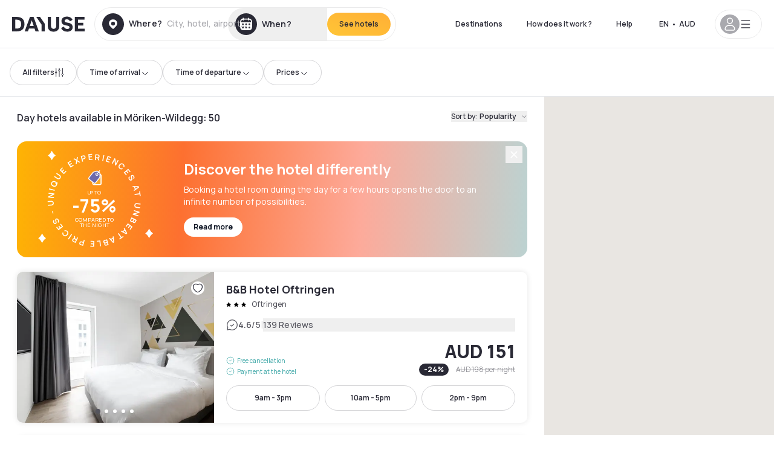

--- FILE ---
content_type: application/javascript; charset=UTF-8
request_url: https://au.dayuse.com/_next/static/chunks/webpack-494baffd4e1fadf8.js
body_size: 4960
content:
!function(){try{var e="undefined"!=typeof window?window:"undefined"!=typeof global?global:"undefined"!=typeof self?self:{},f=(new e.Error).stack;f&&(e._sentryDebugIds=e._sentryDebugIds||{},e._sentryDebugIds[f]="244b5ae2-590e-4a8d-a397-f3647270f51b",e._sentryDebugIdIdentifier="sentry-dbid-244b5ae2-590e-4a8d-a397-f3647270f51b")}catch(e){}}(),function(){"use strict";var e,f,c,t,a,d,n,r,b,o,i,u,s={},l={};function p(e){var f=l[e];if(void 0!==f)return f.exports;var c=l[e]={id:e,loaded:!1,exports:{}},t=!0;try{s[e].call(c.exports,c,c.exports,p),t=!1}finally{t&&delete l[e]}return c.loaded=!0,c.exports}p.m=s,e=[],p.O=function(f,c,t,a){if(c){a=a||0;for(var d=e.length;d>0&&e[d-1][2]>a;d--)e[d]=e[d-1];e[d]=[c,t,a];return}for(var n=1/0,d=0;d<e.length;d++){for(var c=e[d][0],t=e[d][1],a=e[d][2],r=!0,b=0;b<c.length;b++)n>=a&&Object.keys(p.O).every(function(e){return p.O[e](c[b])})?c.splice(b--,1):(r=!1,a<n&&(n=a));if(r){e.splice(d--,1);var o=t();void 0!==o&&(f=o)}}return f},p.n=function(e){var f=e&&e.__esModule?function(){return e.default}:function(){return e};return p.d(f,{a:f}),f},c=Object.getPrototypeOf?function(e){return Object.getPrototypeOf(e)}:function(e){return e.__proto__},p.t=function(e,t){if(1&t&&(e=this(e)),8&t||"object"==typeof e&&e&&(4&t&&e.__esModule||16&t&&"function"==typeof e.then))return e;var a=Object.create(null);p.r(a);var d={};f=f||[null,c({}),c([]),c(c)];for(var n=2&t&&e;"object"==typeof n&&!~f.indexOf(n);n=c(n))Object.getOwnPropertyNames(n).forEach(function(f){d[f]=function(){return e[f]}});return d.default=function(){return e},p.d(a,d),a},p.d=function(e,f){for(var c in f)p.o(f,c)&&!p.o(e,c)&&Object.defineProperty(e,c,{enumerable:!0,get:f[c]})},p.f={},p.e=function(e){return Promise.all(Object.keys(p.f).reduce(function(f,c){return p.f[c](e,f),f},[]))},p.u=function(e){return 8744===e?"static/chunks/8744-47a51d4e1bd50fea.js":3128===e?"static/chunks/3128-d5fd4e7c5309d162.js":2634===e?"static/chunks/2c796e83-4ea4cf921a4cf480.js":2357===e?"static/chunks/2357-038faa220aba970d.js":"static/chunks/"+(({1800:"c62dd09b",5347:"8072e2b9",7034:"210f95f9",9030:"23b2023c"})[e]||e)+"."+({37:"43fd1d62191f077b",120:"d500cb95672ae3a2",286:"099e93a33b62d59a",314:"dee7512bb947c8c7",487:"6f03fac7364b188d",551:"744ab22a5313baf2",622:"c1f5ea98ca365d92",646:"08dc7e551955de0e",747:"2749eb74ff9c12f9",789:"63d63646b267e56d",907:"45bc3b61070386a3",1186:"e01d9227d6878aa3",1416:"ab3d5d5bb5fee746",1455:"33a51d0cc12c98e9",1477:"2301f201bd30a7d3",1529:"65fe3c6d2a72e1cf",1563:"a12a7444378a9b10",1630:"5544153fcd89dd81",1675:"d95f3bbbb032b037",1740:"15ce01cf853ee4a8",1800:"607c8fc288a87e0e",1896:"21a4cd3e42099135",1902:"ef6d17225176a387",1935:"51a6bf3d70929cad",2019:"0fa0f11baa003e69",2045:"09c237536465c2a6",2356:"36c99c25c8892afb",2386:"3f9544631d124590",2471:"d3fedfc22bfaaea5",2581:"518030c68bea0644",2586:"44acdc95b350fb33",2608:"b84bbb72329a2462",2616:"fdadd9a9918aea3c",2618:"1c28e0b0437e6af1",2660:"e9171c49da030658",2699:"7083f658d3130b4f",2746:"aa9d3e4213d6c656",2757:"73cbef32bade2317",2811:"1356d998d5032902",2880:"66cc9545fc342cf4",2957:"13c9081b285a788e",2961:"1a5894ae28c6d205",2990:"f54a6fbd6d56e7fe",3175:"49ac893c6de7df59",3352:"6abd9e74014b2340",3574:"2133313b0f1cdafe",3578:"58f9c19711059012",3588:"664719c239a09344",3593:"b08210829a79a53d",3676:"8aaeae10f5d05e84",3790:"a82ade8cd59617b7",3811:"01df9400cf51be4f",3854:"d8cfaa481ceeabdf",3976:"e25ca0f50ad91f72",4121:"e2fd668682cfb211",4130:"52e9ef4eeb5bb390",4158:"2267912810e49c61",4208:"60d6a7eb9cd780c3",4224:"53bf1287f2d4ffde",4234:"5b9ed4f3a8655e36",4272:"60b820147321882e",4292:"055d90862b8c1733",4299:"7c674ee5080c491c",4360:"6716ae3733bf0025",4408:"86ad1a2c54ff04e9",4450:"61bad5ab155d9612",4471:"0e5f8c5a726d1dfd",4570:"5ae909ae38aa5f1b",4668:"3f9f80742ee9b55a",4705:"bfd740a1744b4460",4878:"1f944d5d83a1523c",5132:"329166104e624922",5202:"bc61dc4b0254c323",5205:"58de4c60752a00c8",5210:"d0a5e205d7d92b05",5221:"3ab5752a2af160b9",5295:"a08018d7c4d50f25",5328:"1c0a933f09495436",5346:"70144a0db6b8ba89",5347:"e69366a7fb5f4ec4",5470:"666f270f38d3c6b4",5475:"7c38bcecac9f5eb4",5553:"3e50149d7164fac2",5575:"649555f427820b2e",5613:"8f7d6e976ef8c3e3",5629:"7b3812fed34b54e0",5711:"b05b605d6e969f63",5752:"802baa99772064a4",5760:"1756d3087635060c",5798:"01fd80b2aedaa66b",5853:"99ac52b5aa607424",5863:"e286913570cba352",6099:"20319ad3b49005dd",6120:"d2db3d677aeaef13",6178:"cea7f9d576b469c2",6360:"837c38916945de3e",6405:"08d8f18ba6c36d44",6499:"cbde8c2f68238220",6505:"450140f3232df4eb",6534:"81d7c4ae72216ac3",6688:"66d38616d20d24be",6709:"c861270fd22de313",6766:"d64a2982b0e28f47",6772:"761f723311a29c0d",6795:"bdfe82753ebc96df",6906:"c6d548eafb008bbc",7034:"97bffeeedaadde8e",7116:"b94dc9880d879874",7147:"f6ffe369f95a1ee3",7178:"6594fb830f1a09f9",7382:"40bdb6e9bb80711f",7707:"f24187f8471a7aac",7867:"20deb893df105031",7899:"ac86f23c82da769e",7900:"0e9fbbff3427a54a",7943:"a94147dd1430fea0",7977:"e171fec7b3e7fd83",7990:"dbc641cc5d4936e1",8090:"63c10832dfbeac24",8142:"8410b7878a52c8fa",8184:"f57c2538a7050f09",8260:"9113af5ac0a1ebd6",8319:"41e23274003eae3e",8402:"dcc7ae12a107b45e",8490:"496f2659b5dd6e76",8558:"e34233379e27dc4f",8618:"149e1f5101db670e",8676:"741827b1eb4b6aa7",8862:"c3fed4eb40478bca",8876:"cb1b504ce65d301c",8923:"27a84ddf64a5eda3",9019:"5b39189698c5e4b9",9030:"add22e3213224e3e",9060:"6df8764a9d07d2d3",9082:"ddf629e23fda97bc",9189:"db645d1abcea8415",9249:"668e98f2cfba01a7",9309:"13ba6fa8ed9fdcac",9343:"43a0b761379a1f10",9401:"f4eb3540d9dacdb8",9444:"348d9a583e70d804",9523:"2cf71a067b768fac",9534:"d04381c0bd4cba0f",9619:"27f86f51b6810ebb",9633:"653245eb58dcfe19",9704:"95f0189281d28ab8",9752:"635733746bcf170c",9760:"9cb24031d9f1dfed",9888:"90f66351aea3b74e",9911:"7ea70d3a3f17e3c2",9958:"a9e8e9b4352405bf",9972:"e3b70f5076658248"})[e]+".js"},p.miniCssF=function(e){return"static/css/"+({4158:"b8e302d41b271438",6766:"7a8d45bfd48d9e99"})[e]+".css"},p.g=function(){if("object"==typeof globalThis)return globalThis;try{return this||Function("return this")()}catch(e){if("object"==typeof window)return window}}(),p.o=function(e,f){return Object.prototype.hasOwnProperty.call(e,f)},t={},a="_N_E:",p.l=function(e,f,c,d){if(t[e]){t[e].push(f);return}if(void 0!==c)for(var n,r,b=document.getElementsByTagName("script"),o=0;o<b.length;o++){var i=b[o];if(i.getAttribute("src")==e||i.getAttribute("data-webpack")==a+c){n=i;break}}n||(r=!0,(n=document.createElement("script")).charset="utf-8",n.timeout=120,p.nc&&n.setAttribute("nonce",p.nc),n.setAttribute("data-webpack",a+c),n.src=p.tu(e),0===n.src.indexOf(window.location.origin+"/")||(n.crossOrigin="anonymous")),t[e]=[f];var u=function(f,c){n.onerror=n.onload=null,clearTimeout(s);var a=t[e];if(delete t[e],n.parentNode&&n.parentNode.removeChild(n),a&&a.forEach(function(e){return e(c)}),f)return f(c)},s=setTimeout(u.bind(null,void 0,{type:"timeout",target:n}),12e4);n.onerror=u.bind(null,n.onerror),n.onload=u.bind(null,n.onload),r&&document.head.appendChild(n)},p.r=function(e){"undefined"!=typeof Symbol&&Symbol.toStringTag&&Object.defineProperty(e,Symbol.toStringTag,{value:"Module"}),Object.defineProperty(e,"__esModule",{value:!0})},p.nmd=function(e){return e.paths=[],e.children||(e.children=[]),e},p.tt=function(){return void 0===d&&(d={createScriptURL:function(e){return e}},"undefined"!=typeof trustedTypes&&trustedTypes.createPolicy&&(d=trustedTypes.createPolicy("nextjs#bundler",d))),d},p.tu=function(e){return p.tt().createScriptURL(e)},p.p="/_next/",n=function(e,f,c,t){var a=document.createElement("link");return a.rel="stylesheet",a.type="text/css",a.onerror=a.onload=function(d){if(a.onerror=a.onload=null,"load"===d.type)c();else{var n=d&&("load"===d.type?"missing":d.type),r=d&&d.target&&d.target.href||f,b=Error("Loading CSS chunk "+e+" failed.\n("+r+")");b.code="CSS_CHUNK_LOAD_FAILED",b.type=n,b.request=r,a.parentNode.removeChild(a),t(b)}},a.href=f,0!==a.href.indexOf(window.location.origin+"/")&&(a.crossOrigin="anonymous"),document.head.appendChild(a),a},r=function(e,f){for(var c=document.getElementsByTagName("link"),t=0;t<c.length;t++){var a=c[t],d=a.getAttribute("data-href")||a.getAttribute("href");if("stylesheet"===a.rel&&(d===e||d===f))return a}for(var n=document.getElementsByTagName("style"),t=0;t<n.length;t++){var a=n[t],d=a.getAttribute("data-href");if(d===e||d===f)return a}},b={2272:0},p.f.miniCss=function(e,f){b[e]?f.push(b[e]):0!==b[e]&&({4158:1,6766:1})[e]&&f.push(b[e]=new Promise(function(f,c){var t=p.miniCssF(e),a=p.p+t;if(r(t,a))return f();n(e,a,f,c)}).then(function(){b[e]=0},function(f){throw delete b[e],f}))},o={2272:0},p.f.j=function(e,f){var c=p.o(o,e)?o[e]:void 0;if(0!==c){if(c)f.push(c[2]);else if(/^(2272|4158|6766)$/.test(e))o[e]=0;else{var t=new Promise(function(f,t){c=o[e]=[f,t]});f.push(c[2]=t);var a=p.p+p.u(e),d=Error();p.l(a,function(f){if(p.o(o,e)&&(0!==(c=o[e])&&(o[e]=void 0),c)){var t=f&&("load"===f.type?"missing":f.type),a=f&&f.target&&f.target.src;d.message="Loading chunk "+e+" failed.\n("+t+": "+a+")",d.name="ChunkLoadError",d.type=t,d.request=a,c[1](d)}},"chunk-"+e,e)}}},p.O.j=function(e){return 0===o[e]},i=function(e,f){var c,t,a=f[0],d=f[1],n=f[2],r=0;if(a.some(function(e){return 0!==o[e]})){for(c in d)p.o(d,c)&&(p.m[c]=d[c]);if(n)var b=n(p)}for(e&&e(f);r<a.length;r++)t=a[r],p.o(o,t)&&o[t]&&o[t][0](),o[t]=0;return p.O(b)},(u=self.webpackChunk_N_E=self.webpackChunk_N_E||[]).forEach(i.bind(null,0)),u.push=i.bind(null,u.push.bind(u)),p.nc=void 0}();